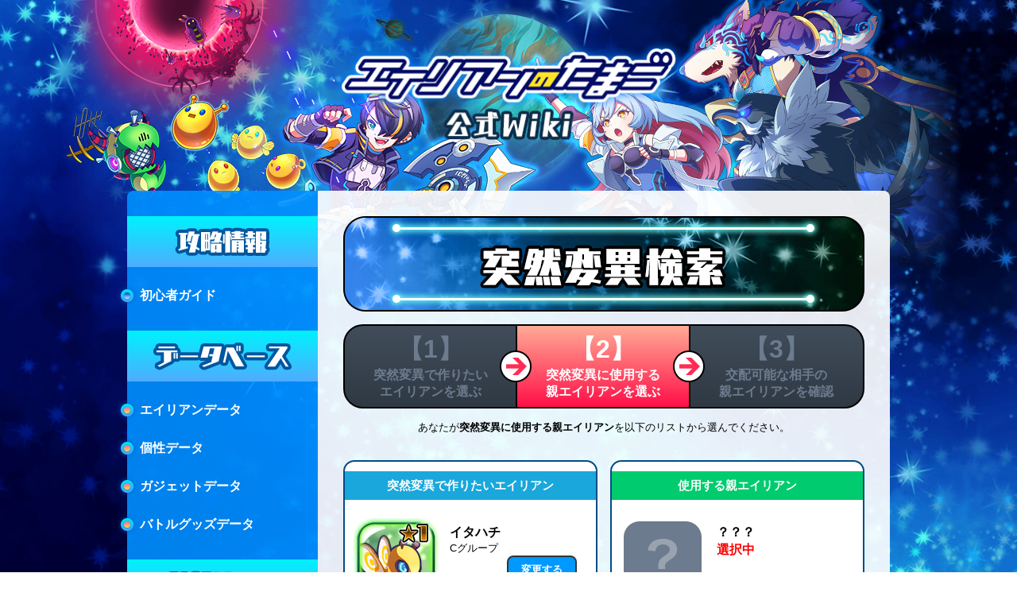

--- FILE ---
content_type: text/html; charset=UTF-8
request_url: https://wiki.alienegg.jp/data/Mutation_search_select?child=cha0046&el1=1&el3=1&el4=1&page=2&narrowed=0
body_size: 14210
content:
<!DOCTYPE html>
<html lang="ja">
    <head>
        <meta http-equiv="X-UA-Compatible" content="IE=edge">
        <meta charset="utf-8">
        <meta name="viewport" content="width=device-width, initial-scale=1">
        <meta name="format-detection" content="telephone=no">
        <meta name="description" content="突然変異検索ツール　自分のおや親選択に関する情報はコチラです。">

        <title>突然変異検索ツール　自分のおや親選択 – オートバトル育成RPG「エイリアンのたまご」公式Wiki</title>

        <!-- OGP -->
        <meta property="og:title" content="突然変異検索ツール　自分のおや親選択 – オートバトル育成RPG「エイリアンのたまご」公式Wiki">
        <meta property="og:type" content="website">
        <meta property="og:description" content="突然変異検索ツール　自分のおや親選択に関する情報はコチラです。">
        <meta property="og:url" content="https://wiki.alienegg.jp/data/Mutation_search_select">
        <meta property="og:site_name" content="オートバトル育成RPG「エイリアンのたまご」公式Wiki">
        <meta property="og:image" content="https://wiki.alienegg.jp/wp-content/themes/alienegg_wiki/assets/img/eritama-wiki_ogp.jpg">

        <!-- favicon -->
        <link rel="icon" href="/wp-content/themes/alienegg_wiki/assets/img/favicon.ico">
        <link rel="apple-touch-icon" sizes="180x180" href="/wp-content/themes/alienegg_wiki/assets/img/apple-touch-icon.png">

        <!-- css -->
        <link rel="stylesheet" href="/wp-content/themes/alienegg_wiki/assets/css/style.css?202601162356">
        <link rel="stylesheet" href="/wp-content/themes/alienegg_wiki/assets/css/data.css?202601162356">
        <!--[if lt IE 9]>
        <script src="//cdnjs.cloudflare.com/ajax/libs/html5shiv/3.7.2/html5shiv.min.js"></script>
        <script src="//cdnjs.cloudflare.com/ajax/libs/respond.js/1.4.2/respond.min.js"></script>
        <![endif]-->

        <!-- js -->
        <script src="https://cdnjs.cloudflare.com/ajax/libs/jquery/3.3.1/jquery.min.js"></script>
        <script src="/wp-content/themes/alienegg_wiki/assets/js/script.js?202601162356"></script>
        <script src="/wp-content/themes/alienegg_wiki/assets/js/search.js"></script>
        
        <!-- Google tag (gtag.js) -->
        <script async src="https://www.googletagmanager.com/gtag/js?id=G-G1MYQX3PWB"></script>
        
        <script>
            window.dataLayer = window.dataLayer || [];
            function gtag(){dataLayer.push(arguments);}
            gtag('js', new Date());

            gtag('config', 'G-G1MYQX3PWB');
        </script>
        

    </head>

	<body>
        <header>
            <h1 class="align-center">
                <a href="/">
                    <img src="/wp-content/themes/alienegg_wiki/assets/img/header-logo.png" alt="オートバトル育成RPG「エイリアンのたまご」公式Wiki">
                </a>
            </h1>
        </header>

        <main>
            <div class="container flex">
                    <div class="nav-toggle js-nav-toggle"></div>
        <div class="col-md-3 col-xs-8 col-s-5 side-wrap">
            <nav>
                <div class="nav-head"><img src="/wp-content/themes/alienegg_wiki/assets/img/gnav-title_info.png" alt="攻略情報"></div>
                <ul class="nav-strategy">
                    <li><a href="/playguide" title="初心者ガイド">初心者ガイド</a></li>
                </ul>
                <div class="nav-head"><img src="/wp-content/themes/alienegg_wiki/assets/img/gnav-title_database.png" alt="データベース"></div>
                <ul class="nav-database">
                    <li><a href="/data/Alien" title="エイリアンデータ">エイリアンデータ</a></li>
                    <li><a href="/data/Dna" title="個性データ">個性データ</a></li>
                    <li><a href="/data/Gadget" title="ガジェットデータ">ガジェットデータ</a></li>
                    <li><a href="/data/Battle_goods" title="バトルグッズデータ">バトルグッズデータ</a></li>
                </ul>
                <div class="nav-head"><img src="/wp-content/themes/alienegg_wiki/assets/img/gnav-title_links.png" alt="外部リンク"></div>
                <ul class="nav-info">
                    <li><a href="https://www.youtube.com/channel/UCF8O_dR85TB4t0wxJe_YfGw" title="YouTube エリたま公式チャンネル" target="_blank">エリたま公式チャンネル</a></li>
                    <li><a href="https://alienegg.jp/" title="エリたま公式サイト" title="エリたま公式サイト" target="_blank">エリたま公式サイト</a></li>
                    <li><a href="https://x.com/alienegg_paondp" title="エリたま公式 X" target="_blank">エリたま公式 X</a></li>
                    <li><a href="https://mygame8.jp/games/alien-egg" title="MyGame8" target="_blank">MyGame8</a></li>
                    <li><a href="https://game8.jp/" title="Game8" target="_blank">Game8</a></li>
                </ul>
            </nav>
        </div><div class="col-md-9 pd16 content-wrap">
    <div class="inner">
        <h1 class="db-header">
            <a href="/data/Mutation_search">
                <img src="/image/web/title-mutation_search.png" alt="突然変異検索">
            </a>
        </h1>

    <div class="step-mutation mb16">
    <div class="step-child col-s-4 col-md-4">
        <h3 class="col-xs-2">【1】</h3>
        <p class="col-xs-10">突然変異で作りたい<br class="br-pc">エイリアンを選ぶ</p>
    </div>
    <div class="step-parent col-s-4 col-md-4 is-current">
        <h3 class="col-xs-2">【2】</h3>
        <p class="col-xs-10">突然変異に使用する<br class="br-pc">親エイリアンを選ぶ</p>
    </div>
    <div class="step-result col-s-4 col-md-4">
        <h3 class="col-xs-2">【3】</h3>
        <p class="col-xs-10">交配可能な相手の<br class="br-pc">親エイリアンを確認</p>
    </div>
</div>

<p class="align-center mb32">
    あなたが<span class="bold">突然変異に使用する親エイリアン</span>を<br class="br-sp">以下のリストから選んでください。
</p>


<div class="mutation-selected mb16">
    <div class="selected-child">
        <h3>突然変異で作りたいエイリアン</h3>
        <div class="selected-detail">
            <div class="col-xs-4 col-s-4 col-md-5">
                <img src="/image/alien/bug002_a01_1_icon.png">
                            </div>
            <div class="col-xs-8 col-s-8 col-md-7">
                            <p class="name bold">イタハチ</p>
                <p class="system">Cグループ</p>
                <p class="contents-btn">
                    <a href="/data/Mutation_search">変更する</a>
                </p>
                                    </div>
        </div>
    </div>

    <div class="selected-parent">
        <h3>使用する親エイリアン</h3>
        <div class="selected-detail">
            <div class="col-xs-4 col-s-4 col-md-5">
                <img src="/image/web/icon-alien_undefined.png" class="js_scroll" data-content="js_scroll-search-list">            </div>
            <div class="col-xs-8 col-s-8 col-md-7">
                            <p class="name bold">？？？</p>
                                        <p class="text-current">
                    <span class="bold">選択中</span>
                </p>
                        </div>
        </div>
    </div>
</div>

    <div class="position-scroll js_scroll-search-list">
            <div class="result-total pd8 mb32">
        <p class="align-center">
            計<var>0</var>件見つかりました。
        </p>
    </div>

                <section class="content-entry mb32">
        <h2>            <span class="align-center"><img src="/image/web/content-head_search.png" alt="絞り込み検索"></span>
        </h2>
        <div class="content-box">
            <div class="search-wrap pd16">

                <form method='get' action="Mutation_search_select" target='_self'>
                    <input type="hidden" name="child" value="cha0046">                                        <input type="hidden" name="narrowed" value="1">

                                        <div class="flex mb16">
                        <h3 class="col-md-2">属性</h3>
                        <div class="search-input-wrap col-md-10">
                            <div class="col-xs-3 col-s-3 col-md-2">
                                <p class="align-center">
                                    <input type="checkbox" class="js-check-all search-check-all" id="checkAll-element">
                                    <label for="checkAll-element">すべて</label>
                                </p>
                            </div>
                            <div class="col-xs-9 col-s-9 col-md-10 search-input-area">
                                                            <p>
                                    <input id="el1" class="js-check" type="checkbox" name="el1" value="1" checked="checked">
                                    <label for="el1">動物</label>
                                </p>
                                                            <p>
                                    <input id="el3" class="js-check" type="checkbox" name="el3" value="1" checked="checked">
                                    <label for="el3">機械</label>
                                </p>
                                                            <p>
                                    <input id="el4" class="js-check" type="checkbox" name="el4" value="1" checked="checked">
                                    <label for="el4">ナゾ</label>
                                </p>
                                                        </div>
                        </div>
                    </div>
                                                            <div class="flex mb32">
                        <h3 class="col-md-3">
                            <label for="search-alien-word"><p>キーワード検索</p></label>
                        </h3>
                        <div class="col-md-8">
                            <input id="search-alien-word" class="search-word" type="input" name="word" value="" placeholder="エイリアン名など">
                        </div>
                    </div>

                    <div class="align-center mb16">
                        <button type="submit" class="search-submit">
                            <span><img src="/image/web/button-text-search.png" alt="検索"></span>
                        </button>
                    </div>
                </form>
            </div>
        </div>
    </section>        </div>

            <p class="align-center mb16">
            条件に一致するエイリアンは見つかりませんでした。
        </p>
    
    
    </div>
</div>        </div>
    </main>

    <footer>
        <div class="container">
            <div class="appinfo mb32">
                <div class="store">
                    <div class="store-apple">
                        <a href="https://apps.apple.com/jp/app/id1127626060" target="_blank">
                            <img src="/wp-content/themes/alienegg_wiki/assets/img/btn_appstore.png" alt="App Store">
                        </a>
                    </div>
                    <div class="store-google">
                        <a href="https://play.google.com/store/apps/details?id=com.paondp.game2.padp.etg" target="_blank">
                            <img src="/wp-content/themes/alienegg_wiki/assets/img/btn_googleplay.png" alt="Google Play">
                        </a>
                    </div>
                </div>
                <img src="/wp-content/themes/alienegg_wiki/assets/img/appinfo.png" alt="「エイリアンのたまご」ダウンロードはこちらから">
            </div>

            <div class="copyrights">
                <div class="mb16">
                    <small>©FUJITV KIDS</small>
                    <small>©ふなっしー</small>
                    <small>©Tozai, Inc. ©Tim Martin</small>
                    <small>©2014 成田良悟／ＫＡＤＯＫＡＷＡ アスキー・メディアワークス刊／池袋ダラーズ</small>
                    <small>©BANDAI NAMCO Entertainment Inc.</small>
                    <small>©CITY CONNECTION CO., LTD.</small>
                    <small>©DeNA Co., Ltd.</small>
                    <small>©Kizuna AI</small>
                    <small>©諫山創・講談社／「進撃の巨人」製作委員会</small>
                    <small>©プロジェクト シンカリオン・JR-HECWK/超進化研究所・TBS</small>
                    <small>©'13,'18 SANRIO APPR.NO.S592587</small>
                    <small>©鈴木央・講談社／「七つの大罪 神々の逆鱗」製作委員会</small>
                    <small>©ジャガイモンプロジェクト.</small>
                    <small>©桂浜水族館</small>
                    <small>©NPO法人桶狭間古戦場保存会</small>
                    <small>きくちくん®</small>
                    <small>©川上泰樹・伏瀬・講談社／転スラ製作委員会</small>
                    <small>&copy; SUNRISE/PROJECT L-GEASS Character Design &copy;2006-2017 CLAMP・ST</small>
                    <small>&copy; 白石定規・SBクリエイティブ／魔女の旅々製作制作委員会</small>
                    <small>&copy; 2023 宇野朴人／KADOKAWA／キンバリー魔法学校</small>
                    <small>&copy; 和久井健・講談社／アニメ「東京リベンジャーズ」製作委員会</small>
                    <small>&copy; 長月達平・株式会社KADOKAWA刊／Re:ゼロから始める異世界生活4製作委員会</small>
                </div>

                <small>©PAON DP Inc.</small>
            </div>
        </div>
    </footer>

    </body>
</html>

--- FILE ---
content_type: text/css
request_url: https://wiki.alienegg.jp/wp-content/themes/alienegg_wiki/assets/css/style.css?202601162356
body_size: 21686
content:
@charset "UTF-8";

* {
    -webkit-box-sizing: border-box;
    box-sizing: border-box;
}

* a {
    text-decoration: none;
    color: #333;
}

* a:hover {
    opacity: .5;
}

body {
    margin: 0;
    background-image: url('../img/bg.jpg');
    background-repeat: no-repeat;
    background-attachment: fixed;
    background-size: cover;
    font-family: "Montserrat", "游ゴシック", YuGothic, "ヒラギノ角ゴ ProN W3", "Hiragino Kaku Gothic ProN", "メイリオ", Meiryo, sans-serif;
}

p,
h1,
h2,
h3,
h4,
h5,
h6,
ul,
li,
form {
    margin: 0;
    padding: 0;
}

h1 a:hover {
    opacity: initial;
}

img {
    max-width: 100%;
    vertical-align: bottom;
}

header {
    width: 100%;
    margin: 0 auto;
    padding: 1rem 0 0;
    background-image: url('/wp-content/themes/alienegg_wiki/assets/img/header-bg.png');
    background-size: 100% auto;
    background-repeat: no-repeat;
    background-position: center top;
}

header img {
    width: 45.6%;
}

@media (min-width: 769px) {
    header {
        height: 360px;
        margin-bottom: -120px;
        padding: 50px 0 0;
        background-size: auto;
    }

    header h1 {
        max-width: 960px;
        margin: auto;
    }

    header img {
        max-width: 440px;
    }
}

main {
    display: block;
    position: relative;
}

@media (min-width: 769px) {
    main {
        width: 960px;
        margin: 0 auto;
    }
}

.container {
    max-width: 960px;
    margin: 0 auto;
}

.top-card {
    position: relative;
}

.top-card p {
    font-size: .9rem;
    line-height: 1rem;
}

.btn-link {
    width: 90%;
    padding: 4px;
    margin: 2rem auto 0;
    text-align: center;
    border-radius: 28px;
    border: 2px solid #034b85;
    background: -webkit-linear-gradient(#ffffff, #dedddd);
    background: linear-gradient(#ffffff, #dedddd);
}

.btn-link span {
    display: block;
    font-size: .8rem;
    padding: 4px;
    border-radius: 24px;
    border: 1px solid #704b21;
    background: -webkit-linear-gradient(#00f2fe, #4facfe);
    background: linear-gradient(#00f2fe, #4facfe);
}

@media (min-width: 769px) {
    .btn-position {
        position: absolute;
        right: 1rem;
    }

    .btn-link {
        width: 264px;
        padding: 4px;
        margin: 0 auto;
        text-align: center;
        border-radius: 28px;
        border: 2px solid #034b85;
        background: -webkit-linear-gradient(#ffffff, #dedddd);
        background: linear-gradient(#ffffff, #dedddd);
    }

    .btn-link span {
        display: block;
        font-size: .8rem;
        padding: 4px;
        border-radius: 24px;
        border: 1px solid #704b21;
        background: -webkit-linear-gradient(#00f2fe, #4facfe);
        background: linear-gradient(#00f2fe, #4facfe);
    }
}


/* contents btn */
.contents-btn a {
    display: inline-block;
    color: #fff;
    font-weight: bold;
    background-color: #09f;
    padding: 0.5rem 1rem;
    border: solid 2px #333;
    border-radius: 8px;
}


/* gnav */
.side-wrap {
    position: fixed;
    top: 0;
    right: -67%;
    height: 100vh;
    padding: 4.5rem 0 0;
    background-color: rgba(0, 0, 0, .85);
    z-index: 1;
    transition: right .2s ease;
    z-index: 4;
}

.side-wrap.is-active {
    right: 0;
}

@media (max-width: 767px) {
    .side-wrap {
        overflow-y: auto;
    }
}

@media (min-width: 481px) and (max-width: 768px) {
    .side-wrap {
        padding: 5.5rem 0 0;
    }
}

@media (min-width: 769px) {
    .side-wrap {
        position: relative;
        top: auto;
        right: auto;
        display: block;
        height: auto;
        padding: 32px 0 0;
        background-color: rgba(0, 144, 255, .9);
        border-radius: 8px 0 0 0;
        transition: unset;
        z-index: unset;
    }
}

.nav-head {
    background: -webkit-linear-gradient(#00f2fe, #4facfe);
    background: linear-gradient(#00f2fe, #4facfe);
    text-align: center;
}

.nav-head img {
    zoom: 0.5;
}

nav ul {
    list-style-type: none;
    padding: 8px;
}

nav ul li {
    position: relative;
    font-size: .8rem;
    font-weight: 600;
    line-height: 2rem;
    text-indent: 2rem;
}

nav li:before {
    content: '';
    position: absolute;
    top: 0;
    bottom: 0;
    left: 0;
    margin: auto;
    width: 1.5rem;
    height: 1.5rem;
    background-repeat: no-repeat;
    background-size: 100% auto;
}

.nav-database li:before {
    background-image: url('../img/list-icon01.png');
}

.nav-info li:before {
    background-image: url('../img/list-icon02.png');
}

.nav-strategy li:before {
    background-image: url('../img/list-icon03.png');
}

.nav-mutation li:before {
    background-image: url('../img/list-icon04.png');
}

.nav-ranking li:before {
    background-image: url('../img/list-icon05.png');
}

@media (min-width: 481px) and (max-width: 768px) {
    .nav-head img {
        zoom: unset;
    }

    nav ul li {
        line-height: 3rem;
    }
}

@media (min-width: 769px) {
    .nav-head img {
        zoom: 1;
    }

    nav ul {
        margin: 16px 0 24px -1rem;
        padding: 0;
    }

    nav ul li {
        font-size: 1rem;
        line-height: 2.5rem;
        text-indent: 2rem;
        margin: 8px 0;
    }

    nav li:before {
        width: 32px;
        height: 32px;
    }
}

nav a {
    display: block;
    width: 100%;
    height: auto;
    color: #fff;
}

.nav-toggle {
    position: fixed;
    top: 1rem;
    right: 1rem;
    width: 2.5rem;
    height: 2.5rem;
    background-image: url('../img/btn-gnav_close.png');
    background-size: 100% auto;
    background-repeat: no-repeat;
    transition: .2s step-end;
    z-index: 5;
}

.nav-toggle.is-open {
    background-image: url('../img/btn-gnav_open.png');
}

@media (min-width: 481px) and (max-width: 768px) {
    .nav-toggle {
        width: 3.5rem;
        height: 3.5rem;
    }
}

@media (min-width: 769px) {
    .nav-toggle {
        display: none;
    }
}

/* main contents */
.content-wrap {
    background-color: rgba(255, 255, 255, .9);
    font-size: .8rem;
}

.content-wrap section:last-child {
    margin-bottom: 0;
}

.content-wrap h2,
.content-entry>h2 {
    position: relative;
    height: 2.75rem;
    margin-bottom: 16px;
    padding: 4px;
    border-radius: 28px;
    border: 2px solid #034b85;
    /* background: -webkit-linear-gradient(#ffffff, #dedddd);
    background: linear-gradient(#ffffff, #dedddd); */
    background-color: #ffe012;
    z-index: 1;
}

.content-wrap h2 span,
.content-entry>h2 span {
    display: block;
    height: 100%;
    font-size: .8rem;
    text-indent: 1rem;
    padding: 4px;
    border-radius: 24px;
    /* border: 1px solid #704b21; */
    /* background: -webkit-linear-gradient(#f7d14d, #ff8400); */
    /* background: linear-gradient(#f7d14d, #ff8400); */
    background-color: #ffa800;
}

.content-wrap h2 img,
.content-entry>h2 img {
    zoom: .75;
}

.content-box {
    background-color: #ffffff;
    border-radius: 22px;
    border: 2px solid #034b85;
}

.content-wrap h2+.content-box {
    margin: -3.75rem auto 1rem;
}

.content-box a:hover {
    color: #f96412;
}

@media (min-width: 481px) and (max-width: 768px) {
    .inner {
        max-width: 640px;
        margin: auto;
    }
}

@media (min-width: 769px) {
    .content-wrap {
        padding: 16px;
        border-radius: 0 8px 0 0;
    }

    .content-wrap h2,
    .content-entry>h2 {
        height: auto;
        margin-bottom: 8px;
        padding: 4px;
        border-radius: 28px;
    }

    .content-wrap h2 span,
    .content-entry>h2 span {
        font-size: .8rem;
        text-indent: 1rem;
        padding: 8px;
        border-radius: 24px;
    }

    .content-wrap h2 img,
    .content-entry>h2 img {
        zoom: 1;
    }

    .content-wrap h2+.content-box {
        margin: -58px auto 32px;
    }
}


/* top contents */
@media (min-width: 481px) and (max-width: 768px) {
    .database-list {
        display: flex;
        flex-wrap: wrap;
        justify-content: space-between;
    }

    .database-list div {
        margin: 0 0 1rem;
    }
}

.top-guide .contents-btn {
    text-align: center;
}

@media (min-width: 481px) and (max-width: 768px) {
    .top-guide div {
        max-width: 480px;
        margin: 0 auto;
    }
}
@media (min-width: 769px) {
    .top-guide .contents-btn {
        text-align: right;
    }
}


/* news */
.news-list,
.archive-list {
    padding: 1rem 1.5rem 1.5rem;
}

.news-list {
    margin-top: 1.5rem;
}

.news-header {
    padding: .75rem 0;
    border-bottom: 1px dashed #cfcfcf;
}

.news-date {
    color: #004fd3;
    font-size: .8rem;
    font-weight: bold;
    margin-right: 1rem;
}

.news-category {
    padding: 3px 8px;
    font-size: .7rem;
    color: #004fd3;
    background-color: #efefef;
    border: solid 1px #999;
    border-radius: 4px;
}

@media (min-width: 769px) {

    .news-list,
    .archive-list {
        padding: 1.5rem;
    }

    .news-category {
        font-size: .8rem;
    }
}

.entry-body {
    padding: 1rem 1.5rem;
}

.entry-body article {
    padding-top: 16px;
    font-size: .8rem;
    border-bottom: 1px dotted #333;
}

@media (min-width: 769px) {
    .entry-body article {
        font-size: .9rem;
    }
}

/* entry */
.entry-body article p {
    margin-bottom: 1rem;
}

.entry-body article a {
    color: #f96412;
    text-decoration: underline;
}

.entry-body article h2 {
    background: -webkit-linear-gradient(top, #00c0fa 0%, #015eea 100%);
    background: linear-gradient(to bottom, #00c0fa 0%, #015eea 100%);
    height: auto;
    line-height: 1.6rem;
    font-size: 1.2rem;
    color: #fff;
    padding: 1.2rem 1rem;
    border-radius: 4px;
    margin: 2rem 0 1rem;
    border: none;
}

.entry-body article h3 {
    border-left: 4px solid #20549c;
    border-bottom: 1px solid #20549c;
    color: #20549c;
    font-size: .9rem;
    line-height: 1.4rem;
    margin: 2rem 0 1rem;
    padding: .4rem 0 .4rem 1rem;
}

.entry-body article h4 {
    margin-bottom: .5rem;
    color: #20549c;
    font-size: .9rem;
}

@media (min-width: 769px) {
    .entry-body article h3 {
        font-size: 1rem;
    }
}

.entry-body article ul {
    margin: 0 0 1rem 1.5rem;
}

.entry-body article blockquote {
    background-color: #efefef;
    padding: 1rem;
    border: double 3px #999;
    border-radius: 8px;
    margin: 1rem 0;
}

.entry-body article table {
    min-width: 80%;
    border-collapse: collapse;
    margin: 0 auto 2rem;
}

.entry-body article th {
    background-color: #85e0ff;
    font-size: .9rem;
    line-height: 2rem;
    border: 1px solid #333;
}

.entry-body article td {
    padding: .5rem;
    font-size: .8rem;
    font-weight: 600;
    border: 1px solid #333;
}

.td-icon {
    text-align: center;
}

.td-icon img {
    max-width: 50%;
}

.entry-body article figure {
    margin: 1rem;
}
.entry-body article figcaption {
    font-size: .7rem;
}
@media (min-width: 769px) {
    .entry-body article figcaption {
        font-size: .8rem;
    }
}

.entry-nav {
    font-size: .8rem;
    text-align: center;
}

/* archive */
.news-archive-title {
    padding: .5rem 0;
    border-bottom: double 3px #cfcfcf;
    margin-bottom: .5rem;
    font-size: 1rem;
}

@media (min-width: 769px) {
    .news-archive-title {
        padding-top: 0;
    }
}


.news-header h1,
.news-header h3 {
    font-size: .8rem;
    margin-top: .25rem;
}

@media (min-width: 769px) {

    .news-header h1,
    .news-header h3 {
        font-size: 1rem;
        margin-top: 8px;
    }
}


/* pager */
.pager {
    font-size: 0.75rem;
    padding: 2rem 0;
}

.pager a {
    background-color: #efefef;
    border: solid 1px #999;
    padding: 4px 10px;
    margin: 0 2px;
}

span.page-numbers.current,
a.page-numbers {
    display: none;
}

a.prev,
a.next {
    display: inline;
}



@media (min-width: 768px) {

    span.page-numbers.current,
    a.page-numbers {
        display: inline;
    }

    span.page-numbers.current {
        background-color: #09f;
        padding: 4px 10px;
        margin: 0 2px;
        border: solid 1px #09f;
        color: #ff0;
        font-weight: bold;
    }
}


/* footer */
footer {
    padding: 1.5rem;
    background-color: rgba(0, 2, 31, .85);
}

.appinfo {
    position: relative;
    margin: 0 auto;
    text-align: center;
}

.store {
    display: flex;
    justify-content: space-around;
    align-items: center;
    position: absolute;
    top: 2.75rem;
    left: 0;
    right: 0;
    margin: auto;
}

.store-apple {
    width: 33%;
}

.store-google {
    width: 41%;
}

.copyrights {
    text-align: center;
    font-size: .8rem;
}

.copyrights>div {
    display: flex;
    flex-wrap: wrap;
    justify-content: center;
}

.copyrights small {
    color: #fff;
    margin: 0 .25rem;
}

@media (min-width: 481px) and (max-width: 768px) {
    footer {
        padding: 1.5rem 0;
    }

    .appinfo {
        max-width: 640px;
    }

    .store {
        width: 85%;
        top: 5.25rem;
        justify-content: space-between;
    }

    .store-apple {
        width: 197px;
    }

    .store-google {
        width: 244px;
    }

    .copyrights {
        max-width: 640px;
        margin: 0 auto;
    }
}

@media (min-width: 769px) {
    footer {
        min-width: 960px;
        padding: 48px 0;
    }

    .appinfo {
        max-width: 768px;
        padding: 0;
    }

    .store {
        width: 92%;
        top: 105px;
    }

    .store-apple {
        width: 262px;
    }

    .store-google {
        width: 325px;
    }

    .copyrights {
        font-size: 1rem;
    }
}

/* card layout */
.top-card h3 {
    margin: .5rem 0;
    text-align: center;
}

/* トップコンテンツボタン デザイン・レイアウト改修 */
.contents-btn-box {
    position: relative;
    background-color: #aed8ff;
    padding: 16px 12px;
    margin-bottom: 24px;
    border: solid 2px #5eb1ff;
    border-radius: 16px;
}

.contents-btn-box h3 {
    position: absolute;
    width: 180px;
    top: -19px;
    left: 50%;
    transform: translateX(-50%);
    -webkit-transform: translateX(-50%);
    -ms-transform: translateX(-50%);
}

.contents-btn-layout {
    position: relative;
    list-style: none;
}

.contents-btn-layout li {
    width: 50%;
    padding: 0.5rem;
}

/* .contents-btn-layout li:not(:last-child) {
    margin-right: 8px;
} */

.img-useful,
.img-tools {
    margin: 0 auto;
}

.img-useful img {
    width: 160px;
}

.img-tools img {
    width: 240px;
}

@media (min-width: 769px) {
    .contents-btn-box {
        padding: 30px 18px;
        margin-bottom: 32px;
    }
    
    .contents-btn-box h3 {
        width: 240px;
        top: -25px;
    }

    .img-useful img {
        width: 300px;
    }
    
    .img-tools img {
        width: 500px;
    }
}


/* あそびかたガイド */
.playguide-tab-box {
    list-style: none;
    padding: 16px 0;
}

.playguide-tab-box li:not(:last-child) {
    margin-right: 8px;
}

/* .playguide-tab-box li img:hover {
    opacity: .5;
} */

@media (min-width: 769px) {
    .playguide-tab-box {
        padding: 24px 32px;
    }

    .playguide-tab-box li:not(:last-child) {
        margin-right: 16px;
    }
}

/* youtube サムネイル */
.content-wrap h2.mov-category {
    background-color: #5fffcc;
    color: #333;
    padding: 0.5rem 1rem;
    border: solid 2px #1ec791;;
    border-radius: 8px;
}

.flex-thumb {
    display: flex;
    flex-wrap: wrap;
    list-style: none;
}

.flex-thumb li {
    width: 50%;
    padding: 4px;
}

.flex-thumb li img {
    border: solid 2px #f90;
    border-radius: 8px;
}

/* 初心者向け講座 */
.flex-beginners {
    list-style: none;
}

.flex-beginners li:not(:last-child) {
    margin-bottom: 8px;
}

@media (min-width: 769px) {
    .flex-thumb li {
        padding: 8px;
    }

    .flex-beginners li:not(:last-child) {
        margin-bottom: 16px;
    }
}


/* エイリアンランキング */
.ranking-last-update {
    text-align: right;
    color: #004fd3;
    font-weight: bold;
}

/* ランキングタイトル */
.content-wrap h2.ranking-title {
    height: auto;
    background-color: transparent;
    padding: 0;
    margin-bottom: 24px;
    border: none;
    border-radius: 0;
}

/* SS, S, A */
.content-wrap h2.rank-category {
    background-color: transparent;
    padding: 0.5rem 1rem;
    margin-bottom: 1rem;
    border: none;
    border-bottom: dotted 1px #cfcfcf;
    border-radius: 0;
}

.rank-category-color-ss {
    color: #90f;
}

.rank-category-color-s {
    color: #f3c;
}

.rank-category-color-a {
    color: #f33;
}

.rank-category-color-wait {
    color: #666;
    padding: 4rem 2rem !important;
    margin-bottom: 0 !important;
    border-bottom: none !important;
}

/* ランキング キャラアイコン */
.flex-icon {
    display: flex;
    flex-wrap: wrap;
}

.wdt20 p {
    width: 20%;
}

.wdt25 p {
    width: 25%;
}

.wdt33 p {
    width: 33.333%;
}

@media (min-width: 769px) {
    .wdt20 p, .wdt25 p, .wdt33 p {
        width: 20%;
    }
}


/* ---- flex ---------------------------------------- */
.flex-between {
    display: flex;
    flex-wrap: wrap;
    justify-content: space-between;
}

@media (min-width: 769px) {
    .flex {
        display: flex;
        flex-wrap: wrap;
    }

    .flex-center {
        display: flex;
        flex-wrap: wrap;
        justify-content: center;
    }
}

/* ---- col ---------------------------------------- */
@media (max-width: 767px) {
    .col-xs-12 {
        width: 100%;
    }

    .col-xs-11 {
        width: 91.6667%;
    }

    .col-xs-10 {
        width: 83.3333%;
    }

    .col-xs-9 {
        width: 75%;
    }

    .col-xs-8 {
        width: 66.6667%;
    }

    .col-xs-7 {
        width: 58.3333%;
    }

    .col-xs-6 {
        width: 50%;
    }

    .col-xs-5 {
        width: 41.6667%;
    }

    .col-xs-4 {
        width: 33.3333%;
    }

    .col-xs-3 {
        width: 25%;
    }

    .col-xs-2 {
        width: 16.6667%;
    }

    .col-xs-1 {
        width: 8.33333%;
    }
}

@media (min-width: 481px) and (max-width: 768px) {
    .col-s-12 {
        width: 100%;
    }

    .col-s-11 {
        width: 91.6667%;
    }

    .col-s-10 {
        width: 83.3333%;
    }

    .col-s-9 {
        width: 75%;
    }

    .col-s-8 {
        width: 66.6667%;
    }

    .col-s-7 {
        width: 58.3333%;
    }

    .col-s-6 {
        width: 50%;
    }

    .col-s-5 {
        width: 41.6667%;
    }

    .col-s-4 {
        width: 33.3333%;
    }

    .col-s-3 {
        width: 25%;
    }

    .col-s-2 {
        width: 16.6667%;
    }

    .col-s-1 {
        width: 8.33333%;
    }
}

@media (min-width: 769px) {
    .col-md-12 {
        width: 100%;
    }

    .col-md-11 {
        width: 91.6667%;
    }

    .col-md-10 {
        width: 83.3333%;
    }

    .col-md-9 {
        width: 75%;
    }

    .col-md-8 {
        width: 66.6667%;
    }

    .col-md-7 {
        width: 58.3333%;
    }

    .col-md-6 {
        width: 50%;
    }

    .col-md-5 {
        width: 41.6667%;
    }

    .col-md-4 {
        width: 33.3333%;
    }

    .col-md-3 {
        width: 25%;
    }

    .col-md-2 {
        width: 16.6667%;
    }

    .col-md-1 {
        width: 8.33333%;
    }
}

/* ---- margin, padding ---------------------------------------- */
.mb8 {
    margin-bottom: 8px;
}

.mb16 {
    margin-bottom: 16px;
}

.mb24 {
    margin-bottom: 24px;
}

.mb32 {
    margin-bottom: 32px;
}

.mb48 {
    margin-bottom: 48px;
}

.mb64 {
    margin-bottom: 64px;
}

.mt24 {
    margin-top: 24px;
}

.pd8 {
    padding: 8px;
}

.pd16 {
    padding: 16px;
}

@media (min-width: 769px) {
    .pd16 {
        padding: 32px;
    }
}

.pd24 {
    padding: 24px;
}

.pd32 {
    padding: 32px;
}

.pd48 {
    padding: 48px;
}

.pd64 {
    padding: 64px;
}

/* ---- text ---------------------------------------- */
.align-right {
    text-align: right;
}

.align-center {
    text-align: center;
}

.align-left {
    text-align: left;
}

/* ---- br sp/pc ---------------------------------------- */
.br-sp {
    display: block;
}
.br-pc {
    display: none;
}
@media (min-width: 481px) {
    .br-sp {
        display: none;
    }
    .br-pc {
        display: block;
    }
}

/* ---- other ---------------------------------------- */
.pointer {
    cursor: pointer;
}

.bold {
    font-weight: 600;
}

.button-arrow {
    position: absolute;
    top: 0;
    bottom: 0;
    margin: 0;
}

.arrow-left {
    left: 10%;
}

.arrow-right {
    right: 15%;
}

.button-arrow:before,
.button-arrow:after {
    content: '';
    position: absolute;
    width: 6px;
    height: 1px;
    bottom: 0;
    margin: auto;
    background: #333;
}

.arrow-right:before {
    top: -4px;
    -webkit-transform: rotate(45deg);
    transform: rotate(45deg);
}

.arrow-right:after {
    top: 4px;
    -webkit-transform: rotate(-45deg);
    transform: rotate(-45deg);
}

.arrow-left:before {
    top: -4px;
    -webkit-transform: rotate(-45deg);
    transform: rotate(-45deg);
}

.arrow-left:after {
    top: 4px;
    -webkit-transform: rotate(45deg);
    transform: rotate(45deg);
}




/* ---- 404 ---------------------------------------- */
.text404 h3 {
    text-align: center;
    color: #09f;
    margin-bottom: 2rem;
}

.text404 p {
    text-align: center;
    color: #333;
}




/* ---- google map responsive ---------------------------------------- */
.g-map {
    position: relative;
    padding-top: 56.25%;
    /* or 75%;(4:3) */
    height: 0;
    overflow: hidden;
}

.g-map iframe {
    position: absolute;
    top: 0;
    left: 0;
    width: 100%;
    height: 100%;
}




/* ---- youtube responsive ---------------------------------------- */
.video {
    position: relative;
    width: 100%;
    padding-top: 56.25%;
}

.video iframe {
    position: absolute;
    top: 0;
    right: 0;
    width: 100%;
    height: 100%;
}

--- FILE ---
content_type: text/css
request_url: https://wiki.alienegg.jp/wp-content/themes/alienegg_wiki/assets/css/data.css?202601162356
body_size: 18387
content:
@charset "UTF-8";

/* database */
.db-header {
    margin-bottom: 1rem;
}

.detail-main {
    position: relative;
    color: #fff;
    border-radius: 16px;
}
.detail-alien {
    background: -webkit-linear-gradient(top,  #003784 0%,#000 100%);
    background: linear-gradient(to bottom,  #003784 0%,#000 100%);
}
.detail-gadget {
    background: -webkit-linear-gradient(top,  #007384 0%,#000 100%);
    background: linear-gradient(to bottom,  #007384 0%,#000 100%);
}
.detail-dna {
    background: -webkit-linear-gradient(top,  #84007c 0%,#000 100%);
    background: linear-gradient(to bottom,  #84007c 0%,#000 100%);
}

.detail-main-head {
    font-size: .7rem;
}

.detail-flex {
    display: flex;
    align-items: center;
}

@media (min-width: 481px) and (max-width: 768px) {
    .detail-gadget .detail-main-head {
        margin-left: 3rem;
    }
}
@media (min-width: 769px) {
    .detail-main-head {
        font-size: 1rem;
    }
}

/* detail-alien */
.detail-alien h1 {
    font-size: 1.2rem;
    color: #fcda06;
}

.detail-alien-image {
    display: flex;
    justify-content: center;
    align-items: flex-end;
}
.detail-alien-image > div {
    width: 100%;
}
.alien-flip {
    transform: scale(-1, 1);
}

.detail-alien-description {
    color: #fff;
    font-size: .8rem;
    line-height: 1.2rem;
}

@media (min-width: 769px) {
    .detail-alien h1 {
        font-size: 1.6rem;
    }

    .detail-alien-image {
        align-items: center;
    }

    .detail-alien-description {
        font-size: 1rem;
        line-height: 1.4rem;
    }
}

/* detail-gadget */
.detail-gadget-grade {
    position: absolute;
    top: -2%;
    left: -4%;
}

.detail-gadget h1 {
    text-indent: 1.5rem;
    font-size: 1.1rem;
    color: #fcda06;
}

/* .detail-gadget-image {
} */

.detail-gadget-spec {
    color: #fff;
    font-size: .8rem;
    line-height: 1.2rem;
}

@media (min-width: 769px) {
    .detail-gadget-grade {
        top: -24px;
        left: -24px;
    }

    .detail-gadget h1 {
        text-indent: 2.5rem;
        font-size: 1.6rem;
    }

    .detail-gadget-spec {
        font-size: 1rem;
        line-height: 1.4rem;
    }
}

/* detail-dna */
.detail-dna h1 {
    font-size: 1.2rem;
    color: #fcda06;
}
.detail-dna-spec {
    font-size: .8rem;
    line-height: 1.2rem;
}

/* search */
.search-wrap {
    margin-top: 2.5rem;
}
.search-wrap h3 {
    position: relative;
    font-size: .8rem;
    margin-bottom: .5rem;
    text-indent: .25rem;
    border-bottom: 1px solid #333;
}

.search-wrap h4 {
    font-size: .8rem;
    margin: 0 auto .25rem;
}

@media (min-width: 769px) {
    .search-wrap h3 {
        line-height: 2rem;
        margin-bottom: 0;
        text-indent: 0;
        border: none;
    }
    .search-wrap h4 {
        text-indent: .5rem;
        margin-bottom: .5rem;
        border-bottom: 1px solid #333;
    }
}

.search-input-wrap,
.search-input-area {
    display: flex;
    flex-wrap: wrap;
}
.search-input-area p {
    margin: 0 .5rem .5rem 0;
}
.search-input-area p:last-child {
    margin-right: 0;
}

.search-input-wrap input[type='checkbox'] {
    display: none;
}

.search-check-all + label {
    display: inline-block;
    border-radius: 8px;
    border: 1px solid #162648;
    padding: 0 .75rem;
    color: #fff;
    font-size: .7rem;
    font-weight: 600;
    line-height: 1.75rem;
    background: -webkit-linear-gradient(to bottom, #ab9270 30%,#331b03 100%);
    background: linear-gradient(to bottom, #ab9270 30%,#331b03 100%);
    box-shadow: 0px 0px 0px 2px rgba(255,255,255,.85) inset;
}
.search-check-all:checked + label {
    border: 1px solid #bd8b04;
    background: -webkit-linear-gradient(to bottom, #fdec8b 10%,#f4991e 50%,#e88015 100%);
    background: linear-gradient(to bottom, #fdec8b 10%,#f4991e 50%,#e88015 100%);
    box-shadow: 0px 0px 0px 1px rgba(252,214,123,.85) inset;
}

.search-input-area input[type='checkbox'] + label {
    display: inline-block;
    min-width: 3rem;
    padding: 0 .75rem;
    text-align: center;
    color: #fff;
    font-size: .7rem;
    font-weight: 600;
    line-height: 1.75rem;
    border-radius: 8px;
    border: 1px solid #182348;
    background: -webkit-linear-gradient(to bottom, #698cad 30%,#0b1e3d 70%,#002449 100%);
    background: linear-gradient(to bottom, #698cad 30%,#0b1e3d 70%,#002449 100%);
    box-shadow: 0px 0px 0px 2px rgba(255,255,255,.85) inset;
}

.search-input-area input[type='checkbox']:checked + label {
    border: 1px solid #1da6cd;
    background: -webkit-linear-gradient(to bottom, #aafcf8 0%, #015eea 100%);
    background: linear-gradient(to bottom, #aafcf8 0%, #015eea 100%);
    box-shadow: 0px 0px 0px 2px rgba(255,255,255,0.8) inset;
}

.input-restriction {
    margin-left: .5rem;
}
@media (min-width: 481px) and (max-width: 768px) {
    .input-restriction {
        margin-left: 2.75rem;
    }
}
@media (min-width: 769px) {
    .input-restriction {
        margin-left: .7rem;
    }
}

.search-word {
    width: 100%;
    line-height: 2rem;
    font-size: .8rem;
    text-indent: .5rem;
    border: 1px solid #999999;
    border-radius : 6px;
}

.search-submit {
    position: relative;
    width: 80%;
    margin: 0;
    padding: 4px;
    border-radius: 28px;
    border: 2px solid #034b85;
    background: -webkit-linear-gradient(#ffffff, #dedddd);
    background: linear-gradient(#ffffff, #dedddd);
}
.search-submit span {
    display: block;
    padding: 4px;
    border-radius: 24px;
    border: 1px solid #704b21;
    background: -webkit-linear-gradient(#ef0a6a, #b6359c);
    background: linear-gradient(#ef0a6a, #b6359c); 
}
.search-submit img {
    zoom: .75;
}
@media (min-width: 481px) and (max-width: 768px) {
    .search-submit {
        padding: 6px;
    }
    .search-submit span {
        padding: 6px;
    }
    .search-submit img {
        zoom: unset;
    }
}
@media (min-width: 769px) {
    .search-word {
        height: 40px;
        line-height: 40px;
    }
    .search-submit {
        width: 264px;
    }
    .search-submit img {
        zoom: unset;
    }
}

.search-narrowed {
    margin-top: 3rem;
}
.search-toggle::after {
    content: '';
    position: absolute;
    top: 0;
    bottom: 0;
    right: 3.75%;
    margin: auto;
    width: 1rem;
    height: 1rem;
    background-image: url('../img/btn-search_close.png');
    background-repeat: no-repeat;
    background-size: 100% auto;
}
.search-toggle.is-open::after {
    background-image: url('../img/btn-search_open.png');
}
@media (min-width: 769px) {
    .search-toggle::after {
        right: 20px;
        width: 24px;
        height: 24px;
    }
}

.search-toggle + .content-box {
    min-height: 2.75rem;
}
.search-narrowed .search-wrap {
    display: none;
}

/* result */
.result-total {
    background-color: #fff;
    border: solid #cfcfcf 1px;
    border-radius: 4px;
    font-size: .875rem;
}
.result-total var {
    color: #f00;
    font-weight: 600;
    font-style: normal;
    font-size: 1.25rem;
    margin: 0 .25rem;
}


/* pager */
.pagenation {
    display: flex;
    width: 100%;
    margin: 0 auto 16px;
    justify-content: space-around;
    align-items: center;
}

.pagenation-prev,
.pagenation-next {
    position: relative;
    border: 1px solid #333;
    background-color: #fff;
    font-size: .75rem;
    line-height: 2rem;
    margin: 0 .5rem;
}
.pagenation-prev a,
.pagenation-next a {
    display: block;
    width: 100%;
    height: 100%;
}

.pagenation-select {
    position: relative;
    color: #333;
    border: 1px solid #333;
    background-color: #fff;
}

.pagenation-select-arrow {
    position: absolute;
    top: 0;
    bottom: 0;
    right: 10%;
    margin: auto;
}

.pagenation-select-arrow:before,
.pagenation-select-arrow:after {
    content: '';
    position: absolute;
    margin: auto;
    top: 0;
    bottom: 0;
    width: 6px;
    height: 1px;
    background: #333;
}
.pagenation-select-arrow:before{
    left: -1px;
    -webkit-transform: rotate(135deg);
    transform: rotate(135deg);
}
.pagenation-select-arrow:after{
    right: -1px;
    -webkit-transform: rotate(45deg);
    transform: rotate(45deg);
}

.pagenation-select select {
    -webkit-appearance: none;
    appearance: none;
    width: 100%;
    height: 2rem;
    font-size: .75rem;
    padding: 0 1rem;
    background-color: #fff;
    border: none;
    border-radius: 0;
    cursor: pointer;
}
.pagenation-select select::-ms-expand {
    display: none;
}

.pagenation-hidden {
    visibility: hidden;
}
@media (min-width: 481px) and (max-width: 768px) {
    .pagenation-prev,
    .pagenation-next {
        width: 25%;
        line-height: 3rem;
        font-size: 1rem;
    }
    .pagenation-select {
        width: 30%;
    }
    .pagenation-select select {
        height: 3rem;
        font-size: 1rem;
    }

}
@media (min-width: 769px) {
    .pagenation-prev,
    .pagenation-next {
        width: 25%;
        padding: 0;
        font-size: .9rem;
        line-height: 2.5rem;
    }
    .pagenation-select {
        width: 25%;
    }
    .pagenation-select select {
        height: 2.5rem;
        font-size: .9rem;
        padding: 0 2rem;
    }
}


/* table-list */
.data-list {
    width: 100%;
    border-collapse: collapse;
}
.data-list tr:first-child {
    border-top: 1px solid #034b85;
    border-bottom: 1px solid #034b85;
}
.data-list tr:not(:first-child) {
    border-bottom: 1px dotted #333;
}
.data-list th {
    font-size: .8rem;
    line-height: 2rem;
}
.data-list td {
    font-size: .75rem;
}

.data-list a {
    color: #f96412;
    font-weight: bold;
    text-decoration: underline;
}
@media (min-width: 481px) and (max-width: 768px) {
    .data-list th {
        font-size: 1rem;
    }
    .data-list td {
        font-size: 1rem;
    }
}
@media (min-width: 769px) {
    .data-list th {
        font-size: 1rem;
    }
    .data-list td {
        font-size: 1rem;
    }
}

.data-gadget tr td:nth-child(2) {
    text-align: center;
}
.data-gadget tr td:nth-child(2) img {
    width: 50%;
}

.data-dna td {
    text-indent: 1rem;
    line-height: 2.5rem;
}

/* table-detail */
.data-detail-common,
.data-detail-row {
    width: 100%;
    border-collapse: separate;
    border-spacing: 0;
    border-radius: 8px;
    border: 2px solid #034b85;
    overflow: hidden;
}

.data-detail-common tr,
.data-detail-row tr {
    line-height: 1rem;
}
.data-detail-common tr:nth-child(odd) {
    background-color: #cef1f7;
}
.data-detail-common tr:nth-child(even) {
    background-color: #fff;
}

.data-detail-common th,
.data-detail-row th {
    padding: .5rem 1rem;
    font-size: .75rem;
    color: #054986;
    white-space: nowrap;
    /* text-indent: 1rem; */
}
.data-detail-common .th-rowspan,
.data-detail-row .th-rowspan {
    text-indent: 0;
    text-align: center;
    vertical-align: top;
    padding: .5rem 0;
    border-right: 2px solid #034b85;
}

.data-detail-common td,
.data-detail-row td {
    padding: .5rem 1rem;
    font-size: .75rem;
    color: #333;
    text-align: left;
}

/* 2025.8.20追記 - 2.0用改変 */
.ability {
    width: 100%;
    border-collapse: separate;
    border-spacing: 0;
    border-radius: 8px;
    border: 2px solid #034b85;
    overflow: hidden;
}

.ability tr {
    line-height: 1rem;
}

.ability tr:nth-child(2n) {
    background-color: #cef1f7;
}

.ability th {
    font-size: .75rem;
    color: #054986;
    vertical-align: middle;
}

.ability .th-rowspan {
    text-indent: 0;
    text-align: center;
    /* vertical-align: top; */
    padding: .5rem 0;
    border-right: 2px solid #034b85;
}

.ability td {
    padding: .5rem 1rem;
    font-size: .75rem;
    color: #333;
    text-align: left;
    line-height: 2rem !important;
}
/* ここまで */

.data-detail-common td img {
    height: 3rem;
}

.data-detail-common a {
    color: #f96412;
    font-weight: bold;
    text-decoration: underline;
}

@media (min-width: 769px) {
    .data-detail-common tr,
    .data-detail-row tr,
    .ability tr {
        line-height: 2rem;
    }
    .data-detail-common th,
    .data-detail-row th,
    .ability th {
        padding: .75rem 1rem;
        font-size: .9rem;
        white-space: nowrap;
    }
    .data-detail-common td,
    .data-detail-row td,
    .ability td {
        padding: .75rem 1rem;
        font-size: .9rem;
        line-height: 1rem;
    }
    .data-detail-common td img {
        height: 4rem;
    }
}

/* .data-detail-row tr:nth-child(3n+1),
.data-detail-row tr:nth-child(3n+2), */
.data-detail-row tr:nth-child(3n) {
    background-color: #cef1f7;
}
/* .data-detail-row tr:nth-child(6n-2),
.data-detail-row tr:nth-child(6n-1),
.data-detail-row tr:nth-child(6n) {
    background-color: #fff;
} */


/* ---- ranking ---------------------------------------- */
.data-list td.rank-alien-icon img {
    width: 80px;
    vertical-align: middle;
}

@media (min-width: 769px) {
    .data-list td.rank-alien-icon img {
        width: auto;
    }
}

/* ---- mutation table ---------------------------------------- */
.mutation-wrap {
    font-size: 1rem;
}

.mutation-wrap a {
    color: #f96412;
    font-weight: bold;
    text-decoration: underline;
}

.mutation-wrap h1 {
    font-size: 2rem;
    padding-bottom: 0.75rem;
    margin-bottom: 1.5rem;
    border-bottom: dashed 1px #cfcfcf;
}

.mutation-table {
    width: 100%;
    font-size: 1.25rem;
    font-weight: bold;
    background-color: #034b85;
}

.mutation-table,
.mutation-table th,
.mutation-table td {
    margin-bottom: 1rem;
    border-collapse: collapse;
    border: solid 2px #034b85;
}

.mutation-table th,
.mutation-table td {
    text-align: center;
    padding: 1rem;
}

.mutation-table td {
    background-color: #fff;
}

.th-orange {
    background-color: #fdc593;
}

.th-blue {
    background-color: #93d9fd;
}

.mutation-table-captin {
    text-align: center;
    margin-bottom: 2rem;
}


/* ---- mutation search ---------------------------------------- */
/* STEP */
.step-mutation {
    display: flex;
    flex-direction: column;
    background: -webkit-linear-gradient(top,  #414d5a 0%,#2f3944 100%);
    border: 1px solid #000;
    border-radius: 15px;
}
.step-mutation > div {
    position: relative;
    display: flex;
    color: #6c7b8d;
    font-weight: 600;
    padding: .5rem;
    line-height: 2rem;
}
.step-mutation > div.is-current {
    background: -webkit-linear-gradient(top,  #ffab96 0%,#ff0f47 100%);
    color: #fff;
}

.step-mutation h3 {
    text-align: center;
}

.step-child {
    border-bottom: 1px solid #000;
    border-radius: 14px 14px 0 0;
}
.step-parent{
    border-bottom: 1px solid #000;
}
.step-result {
    border-radius: 0 0 14px 14px;
}

.step-mutation > div:not(:last-of-type)::after {
    content: '';
    position: absolute;
    left: 0;
    right: 0;
    bottom: -.625rem;
    margin: auto;
    width: 1.25rem;
    height: 1.25rem;
    transform: rotate(90deg);
    background-image: url('../img/icon-step_arrow.png');
    background-repeat: no-repeat;
    background-size: 100% auto;
    z-index: 1;
}
@media (min-width: 481px) and (max-width: 768px) {
    .step-mutation {
        flex-direction: row;
        border: 2px solid #000;
        border-radius: 25px;
    }
    .step-mutation > div {
        flex-direction: column;
        text-align: center;
        padding: .5rem 1.25rem;
        line-height: initial;
    }

    .step-mutation h3 {
        font-size: 2rem;
    }

    .step-mutation p {
        font-size: 1rem;
    }

    .step-child {
        border-radius: 24px 0 0 24px;
    }
    .step-result {
        border-radius: 0 24px 24px 0;
    }
    .step-child, .step-parent {
        border-bottom: none;
        border-right: 2px solid #000;
    }

    .step-mutation > div:not(:last-of-type)::after {
        top: 0;
        left: initial;
        right: -1.25rem;
        bottom: 0;
        width: 40px;
        height: 40px;
        transform: rotate(0deg);
    }
}
@media (min-width: 769px) {
    .step-mutation {
        flex-direction: row;
        border: 2px solid #000;
        border-radius: 25px;
    }
    .step-mutation > div {
        flex-direction: column;
        text-align: center;
        padding: .5rem 1.25rem;
        line-height: initial;
    }

    .step-mutation h3 {
        font-size: 2rem;
    }

    .step-mutation p {
        font-size: 1rem;
    }

    .step-child {
        border-radius: 24px 0 0 24px;
    }
    .step-result {
        border-radius: 0 24px 24px 0;
    }
    .step-child, .step-parent {
        border-bottom: none;
        border-right: 2px solid #000;
    }

    .step-mutation > div:not(:last-of-type)::after {
        top: 0;
        left: initial;
        right: -1.25rem;
        bottom: 0;
        width: 40px;
        height: 40px;
        transform: rotate(0deg);
    }
}

/* selected */
.mutation-selected {
    display: flex;
    flex-direction: column;
}
.mutation-selected > div {
    padding: .75rem 0;
    background-color: #fff;
    border: 2px solid #034b85;
    border-radius: 14px;
}
.mutation-selected h3 {
    margin-bottom: .75rem;
    line-height: 2.25rem;
    text-align: center;
    color: #fff;
}

.selected-child {
    margin-bottom: .5rem;
}
.selected-child h3 {
    background-color: #1aa7db;
}
/* .selected-parent {

} */
.selected-parent h3 {
    background-color: #00cb6e;
}

.selected-detail {
    display: flex;
}
.selected-detail .name {
    margin-top: .75rem;
    line-height: 1.6rem;
}
.selected-detail .contents-btn {
    text-align: right;
    margin-right: 1.5rem;
}
@media (min-width: 481px) and (max-width: 768px) {
    .mutation-selected {
        flex-direction: row;
        justify-content: space-between;
    }
    .mutation-selected > div {
        width: calc(50% - .5rem);
    }
    
    .selected-child {
        margin-bottom: 0;
    }

    .selected-detail .name {
        font-size: 1rem;
    }
}

@media (min-width: 769px) {
    .mutation-selected {
        flex-direction: row;
        justify-content: space-between;
    }
    .mutation-selected > div {
        width: calc(50% - .5rem);
    }
    
    .selected-child {
        margin-bottom: 0;
    }

    .selected-detail .name {
        margin-top: 1rem;
        font-size: 1rem;
    }
}

.text-current {
    color: #f00;
    font-size: 1rem;
}





/* ---- other ---------------------------------------- */
.detail-pageback {
    font-size: .8rem;
    margin-top: 1.5rem;
    padding-top: .5rem;
    border-top: 1px solid #cfcfcf;
}

.position-scroll {
    padding-top: 1rem;
}


--- FILE ---
content_type: application/javascript
request_url: https://wiki.alienegg.jp/wp-content/themes/alienegg_wiki/assets/js/search.js
body_size: 1867
content:
$(function() {
    var clickEventType = ((window.ontouchstart!==null)?'click':'touchstart');

    $(".js-check-all").on('click', function() {
        var self      = this;
        var target    = $(self).closest(".search-input-wrap").find(".search-input-area input[type='checkbox']");
        target.prop('checked', this.checked);
    });

    $(".js-check").on('click', function(){
        var self     = this;
        var wrap     = $(self).closest(".search-input-wrap");
        var boxCount = wrap.find(".search-input-area input").length;
        var checked  = wrap.find(".search-input-area input:checked").length;
        var checkAll = wrap.find(".js-check-all");

        if(checked == boxCount) {
            checkAll.prop('checked', true);
        } else {
            checkAll.prop('checked', false);
        }
    });

   function initCheckAll() {
        var wrap = $(".search-input-wrap");

        for(var i=0; i<wrap.length; i++) {
            var checkAll = wrap.eq(i).find(".js-check-all");
            var target   = wrap.eq(i).find(".search-input-area");

            if(target.find(":checked").length == target.find(":input").length) {
                checkAll.prop('checked', true);
            } else {
                checkAll.prop('checked', false);
            }
        }
    }
    initCheckAll();

    var js_searchToggle = $(".js-search-toggle");
    var searchToggle    = $(".search-toggle");
    var searchWrap      = $(".search-wrap");
    var searchFlg       = false;
    // [toggle] search
    js_searchToggle.on(clickEventType, function(){
        if(searchFlg == true){
            searchToggle.removeClass('is-open');
            searchWrap.fadeOut();
            searchFlg = false;
        } else {
            searchToggle.addClass('is-open');
            searchWrap.fadeIn();
            searchFlg = true;
        }
    });
});

--- FILE ---
content_type: application/javascript
request_url: https://wiki.alienegg.jp/wp-content/themes/alienegg_wiki/assets/js/script.js?202601162356
body_size: 1325
content:
$(function() {
    var js_gnavToggle = $(".js-nav-toggle");
    var gnavToggle    = $(".nav-toggle");
    var gnavWrap      = $(".side-wrap");

    // modal:class制御
    $.extend({
        modal : {
            open : function(toggle,wrap){
                toggle.addClass('is-open');
                wrap.addClass('is-active');
            },
            close : function(toggle,wrap){
                toggle.removeClass('is-open');
                wrap.removeClass('is-active');
            }
        }
    })

    //[toggle] gnav
    js_gnavToggle.on('click', function(){
        if(gnavToggle.hasClass('is-open')){
            $.modal.close(gnavToggle,gnavWrap);
        } else {
            $.modal.open(gnavToggle,gnavWrap);
        }
    });

    //[sp, pc] smooth scroll
    var target;
    var position;

    function smoothScroll(elm, speed) {
		position = $("."+elm).offset().top;
		$('body,html').animate({ scrollTop : position},speed,'swing');
	};
    $(".js_scroll").on('touchend click',  function(){
        event.preventDefault();
        target = this.getAttribute('data-content');
        smoothScroll(target, 600);
    })

    //scroll:narrowed状態で実行するセレクタ
    var loadSelector = 'js_scroll_load';
    if($('.'+loadSelector).length){
        smoothScroll(loadSelector, 0);
    }
});